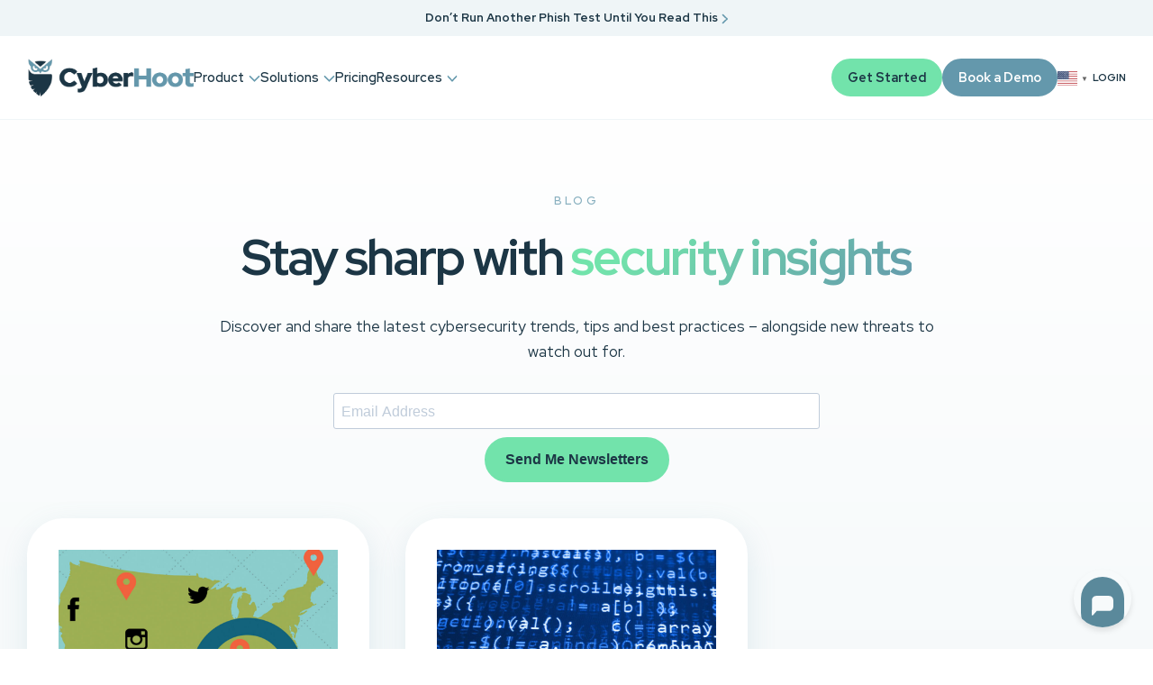

--- FILE ---
content_type: text/html; charset=UTF-8
request_url: https://cyberhoot.com/tag/metadata/
body_size: 12452
content:
<!DOCTYPE html>
<html lang="en-US">
<head>

    <meta charset="UTF-8">
    <meta name="viewport" content="width=device-width, initial-scale=1.0">
    
    <title>metadata Archives - CyberHoot</title>
    
    <meta name='robots' content='index, follow, max-image-preview:large, max-snippet:-1, max-video-preview:-1' />
	<style>img:is([sizes="auto" i], [sizes^="auto," i]) { contain-intrinsic-size: 3000px 1500px }</style>
	<script id="cookieyes" type="text/javascript" src="https://cdn-cookieyes.com/client_data/c96eb2236b2899e998539584/script.js"></script><meta name="uri-translation" content="on" /><link rel="alternate" hreflang="en" href="https://cyberhoot.com/tag/metadata/" />
<link rel="alternate" hreflang="ar" href="https://cyberhoot.com/ar/tag/metadata/" />
<link rel="alternate" hreflang="zh-CN" href="https://cyberhoot.com/zh-CN/tag/metadata/" />
<link rel="alternate" hreflang="cs" href="https://cyberhoot.com/cs/tag/metadata/" />
<link rel="alternate" hreflang="da" href="https://cyberhoot.com/da/tag/metadata/" />
<link rel="alternate" hreflang="nl" href="https://cyberhoot.com/nl/tag/metadata/" />
<link rel="alternate" hreflang="tl" href="https://cyberhoot.com/tl/tag/metadata/" />
<link rel="alternate" hreflang="fr" href="https://cyberhoot.com/fr/tag/metadata/" />
<link rel="alternate" hreflang="de" href="https://cyberhoot.com/de/tag/metadata/" />
<link rel="alternate" hreflang="el" href="https://cyberhoot.com/el/tag/metadata/" />
<link rel="alternate" hreflang="hi" href="https://cyberhoot.com/hi/tag/metadata/" />
<link rel="alternate" hreflang="it" href="https://cyberhoot.com/it/tag/metadata/" />
<link rel="alternate" hreflang="ko" href="https://cyberhoot.com/ko/tag/metadata/" />
<link rel="alternate" hreflang="ms" href="https://cyberhoot.com/ms/tag/metadata/" />
<link rel="alternate" hreflang="no" href="https://cyberhoot.com/no/tag/metadata/" />
<link rel="alternate" hreflang="pt" href="https://cyberhoot.com/pt/tag/metadata/" />
<link rel="alternate" hreflang="ru" href="https://cyberhoot.com/ru/tag/metadata/" />
<link rel="alternate" hreflang="sk" href="https://cyberhoot.com/sk/tag/metadata/" />
<link rel="alternate" hreflang="es" href="https://cyberhoot.com/es/tag/metadata/" />
<link rel="alternate" hreflang="tr" href="https://cyberhoot.com/tr/tag/metadata/" />

<!-- Google Tag Manager for WordPress by gtm4wp.com -->
<script data-cfasync="false" data-pagespeed-no-defer>
	var gtm4wp_datalayer_name = "dataLayer";
	var dataLayer = dataLayer || [];
</script>
<!-- End Google Tag Manager for WordPress by gtm4wp.com -->
	<!-- This site is optimized with the Yoast SEO plugin v25.2 - https://yoast.com/wordpress/plugins/seo/ -->
	<link rel="canonical" href="https://cyberhoot.com/tag/metadata/" />
	<meta property="og:locale" content="en_US" />
	<meta property="og:type" content="article" />
	<meta property="og:title" content="metadata Archives - CyberHoot" />
	<meta property="og:url" content="https://cyberhoot.com/tag/metadata/" />
	<meta property="og:site_name" content="CyberHoot" />
	<meta property="og:image" content="https://cyberhoot.com/wp-content/uploads/2025/06/cyberhoot.webp" />
	<meta property="og:image:width" content="1200" />
	<meta property="og:image:height" content="675" />
	<meta property="og:image:type" content="image/webp" />
	<meta name="twitter:card" content="summary_large_image" />
	<script type="application/ld+json" class="yoast-schema-graph">{"@context":"https://schema.org","@graph":[{"@type":"CollectionPage","@id":"https://cyberhoot.com/tag/metadata/","url":"https://cyberhoot.com/tag/metadata/","name":"metadata Archives - CyberHoot","isPartOf":{"@id":"https://cyberhoot.com/#website"},"primaryImageOfPage":{"@id":"https://cyberhoot.com/tag/metadata/#primaryimage"},"image":{"@id":"https://cyberhoot.com/tag/metadata/#primaryimage"},"thumbnailUrl":"https://cyberhoot.com/wp-content/uploads/2021/03/Local-Measure-social-media-trends-business-Aus.jpg","breadcrumb":{"@id":"https://cyberhoot.com/tag/metadata/#breadcrumb"},"inLanguage":"en-US"},{"@type":"ImageObject","inLanguage":"en-US","@id":"https://cyberhoot.com/tag/metadata/#primaryimage","url":"https://cyberhoot.com/wp-content/uploads/2021/03/Local-Measure-social-media-trends-business-Aus.jpg","contentUrl":"https://cyberhoot.com/wp-content/uploads/2021/03/Local-Measure-social-media-trends-business-Aus.jpg","width":1280,"height":700,"caption":"geotagging cybrary"},{"@type":"BreadcrumbList","@id":"https://cyberhoot.com/tag/metadata/#breadcrumb","itemListElement":[{"@type":"ListItem","position":1,"name":"Home","item":"https://cyberhoot.com/"},{"@type":"ListItem","position":2,"name":"metadata"}]},{"@type":"WebSite","@id":"https://cyberhoot.com/#website","url":"https://cyberhoot.com/","name":"CyberHoot","description":"Security Awareness Training That Actually Works","publisher":{"@id":"https://cyberhoot.com/#organization"},"potentialAction":[{"@type":"SearchAction","target":{"@type":"EntryPoint","urlTemplate":"https://cyberhoot.com/?s={search_term_string}"},"query-input":{"@type":"PropertyValueSpecification","valueRequired":true,"valueName":"search_term_string"}}],"inLanguage":"en-US"},{"@type":"Organization","@id":"https://cyberhoot.com/#organization","name":"CyberHoot","url":"https://cyberhoot.com/","logo":{"@type":"ImageObject","inLanguage":"en-US","@id":"https://cyberhoot.com/#/schema/logo/image/","url":"https://cyberhoot.com/wp-content/uploads/2025/06/cyberhoot-1.webp","contentUrl":"https://cyberhoot.com/wp-content/uploads/2025/06/cyberhoot-1.webp","width":696,"height":696,"caption":"CyberHoot"},"image":{"@id":"https://cyberhoot.com/#/schema/logo/image/"}}]}</script>
	<!-- / Yoast SEO plugin. -->


<link rel='dns-prefetch' href='//kit.fontawesome.com' />
<link rel='dns-prefetch' href='//code.jquery.com' />
<link rel="alternate" type="application/rss+xml" title="CyberHoot &raquo; metadata Tag Feed" href="https://cyberhoot.com/tag/metadata/feed/" />
<link rel='stylesheet' id='wp-block-library-css' href='https://cyberhoot.com/wp-includes/css/dist/block-library/style.min.css?ver=6.8.3' type='text/css' media='all' />
<style id='classic-theme-styles-inline-css' type='text/css'>
/*! This file is auto-generated */
.wp-block-button__link{color:#fff;background-color:#32373c;border-radius:9999px;box-shadow:none;text-decoration:none;padding:calc(.667em + 2px) calc(1.333em + 2px);font-size:1.125em}.wp-block-file__button{background:#32373c;color:#fff;text-decoration:none}
</style>
<style id='global-styles-inline-css' type='text/css'>
:root{--wp--preset--aspect-ratio--square: 1;--wp--preset--aspect-ratio--4-3: 4/3;--wp--preset--aspect-ratio--3-4: 3/4;--wp--preset--aspect-ratio--3-2: 3/2;--wp--preset--aspect-ratio--2-3: 2/3;--wp--preset--aspect-ratio--16-9: 16/9;--wp--preset--aspect-ratio--9-16: 9/16;--wp--preset--color--black: #000000;--wp--preset--color--cyan-bluish-gray: #abb8c3;--wp--preset--color--white: #ffffff;--wp--preset--color--pale-pink: #f78da7;--wp--preset--color--vivid-red: #cf2e2e;--wp--preset--color--luminous-vivid-orange: #ff6900;--wp--preset--color--luminous-vivid-amber: #fcb900;--wp--preset--color--light-green-cyan: #7bdcb5;--wp--preset--color--vivid-green-cyan: #00d084;--wp--preset--color--pale-cyan-blue: #8ed1fc;--wp--preset--color--vivid-cyan-blue: #0693e3;--wp--preset--color--vivid-purple: #9b51e0;--wp--preset--gradient--vivid-cyan-blue-to-vivid-purple: linear-gradient(135deg,rgba(6,147,227,1) 0%,rgb(155,81,224) 100%);--wp--preset--gradient--light-green-cyan-to-vivid-green-cyan: linear-gradient(135deg,rgb(122,220,180) 0%,rgb(0,208,130) 100%);--wp--preset--gradient--luminous-vivid-amber-to-luminous-vivid-orange: linear-gradient(135deg,rgba(252,185,0,1) 0%,rgba(255,105,0,1) 100%);--wp--preset--gradient--luminous-vivid-orange-to-vivid-red: linear-gradient(135deg,rgba(255,105,0,1) 0%,rgb(207,46,46) 100%);--wp--preset--gradient--very-light-gray-to-cyan-bluish-gray: linear-gradient(135deg,rgb(238,238,238) 0%,rgb(169,184,195) 100%);--wp--preset--gradient--cool-to-warm-spectrum: linear-gradient(135deg,rgb(74,234,220) 0%,rgb(151,120,209) 20%,rgb(207,42,186) 40%,rgb(238,44,130) 60%,rgb(251,105,98) 80%,rgb(254,248,76) 100%);--wp--preset--gradient--blush-light-purple: linear-gradient(135deg,rgb(255,206,236) 0%,rgb(152,150,240) 100%);--wp--preset--gradient--blush-bordeaux: linear-gradient(135deg,rgb(254,205,165) 0%,rgb(254,45,45) 50%,rgb(107,0,62) 100%);--wp--preset--gradient--luminous-dusk: linear-gradient(135deg,rgb(255,203,112) 0%,rgb(199,81,192) 50%,rgb(65,88,208) 100%);--wp--preset--gradient--pale-ocean: linear-gradient(135deg,rgb(255,245,203) 0%,rgb(182,227,212) 50%,rgb(51,167,181) 100%);--wp--preset--gradient--electric-grass: linear-gradient(135deg,rgb(202,248,128) 0%,rgb(113,206,126) 100%);--wp--preset--gradient--midnight: linear-gradient(135deg,rgb(2,3,129) 0%,rgb(40,116,252) 100%);--wp--preset--font-size--small: 13px;--wp--preset--font-size--medium: 20px;--wp--preset--font-size--large: 36px;--wp--preset--font-size--x-large: 42px;--wp--preset--spacing--20: 0.44rem;--wp--preset--spacing--30: 0.67rem;--wp--preset--spacing--40: 1rem;--wp--preset--spacing--50: 1.5rem;--wp--preset--spacing--60: 2.25rem;--wp--preset--spacing--70: 3.38rem;--wp--preset--spacing--80: 5.06rem;--wp--preset--shadow--natural: 6px 6px 9px rgba(0, 0, 0, 0.2);--wp--preset--shadow--deep: 12px 12px 50px rgba(0, 0, 0, 0.4);--wp--preset--shadow--sharp: 6px 6px 0px rgba(0, 0, 0, 0.2);--wp--preset--shadow--outlined: 6px 6px 0px -3px rgba(255, 255, 255, 1), 6px 6px rgba(0, 0, 0, 1);--wp--preset--shadow--crisp: 6px 6px 0px rgba(0, 0, 0, 1);}:where(.is-layout-flex){gap: 0.5em;}:where(.is-layout-grid){gap: 0.5em;}body .is-layout-flex{display: flex;}.is-layout-flex{flex-wrap: wrap;align-items: center;}.is-layout-flex > :is(*, div){margin: 0;}body .is-layout-grid{display: grid;}.is-layout-grid > :is(*, div){margin: 0;}:where(.wp-block-columns.is-layout-flex){gap: 2em;}:where(.wp-block-columns.is-layout-grid){gap: 2em;}:where(.wp-block-post-template.is-layout-flex){gap: 1.25em;}:where(.wp-block-post-template.is-layout-grid){gap: 1.25em;}.has-black-color{color: var(--wp--preset--color--black) !important;}.has-cyan-bluish-gray-color{color: var(--wp--preset--color--cyan-bluish-gray) !important;}.has-white-color{color: var(--wp--preset--color--white) !important;}.has-pale-pink-color{color: var(--wp--preset--color--pale-pink) !important;}.has-vivid-red-color{color: var(--wp--preset--color--vivid-red) !important;}.has-luminous-vivid-orange-color{color: var(--wp--preset--color--luminous-vivid-orange) !important;}.has-luminous-vivid-amber-color{color: var(--wp--preset--color--luminous-vivid-amber) !important;}.has-light-green-cyan-color{color: var(--wp--preset--color--light-green-cyan) !important;}.has-vivid-green-cyan-color{color: var(--wp--preset--color--vivid-green-cyan) !important;}.has-pale-cyan-blue-color{color: var(--wp--preset--color--pale-cyan-blue) !important;}.has-vivid-cyan-blue-color{color: var(--wp--preset--color--vivid-cyan-blue) !important;}.has-vivid-purple-color{color: var(--wp--preset--color--vivid-purple) !important;}.has-black-background-color{background-color: var(--wp--preset--color--black) !important;}.has-cyan-bluish-gray-background-color{background-color: var(--wp--preset--color--cyan-bluish-gray) !important;}.has-white-background-color{background-color: var(--wp--preset--color--white) !important;}.has-pale-pink-background-color{background-color: var(--wp--preset--color--pale-pink) !important;}.has-vivid-red-background-color{background-color: var(--wp--preset--color--vivid-red) !important;}.has-luminous-vivid-orange-background-color{background-color: var(--wp--preset--color--luminous-vivid-orange) !important;}.has-luminous-vivid-amber-background-color{background-color: var(--wp--preset--color--luminous-vivid-amber) !important;}.has-light-green-cyan-background-color{background-color: var(--wp--preset--color--light-green-cyan) !important;}.has-vivid-green-cyan-background-color{background-color: var(--wp--preset--color--vivid-green-cyan) !important;}.has-pale-cyan-blue-background-color{background-color: var(--wp--preset--color--pale-cyan-blue) !important;}.has-vivid-cyan-blue-background-color{background-color: var(--wp--preset--color--vivid-cyan-blue) !important;}.has-vivid-purple-background-color{background-color: var(--wp--preset--color--vivid-purple) !important;}.has-black-border-color{border-color: var(--wp--preset--color--black) !important;}.has-cyan-bluish-gray-border-color{border-color: var(--wp--preset--color--cyan-bluish-gray) !important;}.has-white-border-color{border-color: var(--wp--preset--color--white) !important;}.has-pale-pink-border-color{border-color: var(--wp--preset--color--pale-pink) !important;}.has-vivid-red-border-color{border-color: var(--wp--preset--color--vivid-red) !important;}.has-luminous-vivid-orange-border-color{border-color: var(--wp--preset--color--luminous-vivid-orange) !important;}.has-luminous-vivid-amber-border-color{border-color: var(--wp--preset--color--luminous-vivid-amber) !important;}.has-light-green-cyan-border-color{border-color: var(--wp--preset--color--light-green-cyan) !important;}.has-vivid-green-cyan-border-color{border-color: var(--wp--preset--color--vivid-green-cyan) !important;}.has-pale-cyan-blue-border-color{border-color: var(--wp--preset--color--pale-cyan-blue) !important;}.has-vivid-cyan-blue-border-color{border-color: var(--wp--preset--color--vivid-cyan-blue) !important;}.has-vivid-purple-border-color{border-color: var(--wp--preset--color--vivid-purple) !important;}.has-vivid-cyan-blue-to-vivid-purple-gradient-background{background: var(--wp--preset--gradient--vivid-cyan-blue-to-vivid-purple) !important;}.has-light-green-cyan-to-vivid-green-cyan-gradient-background{background: var(--wp--preset--gradient--light-green-cyan-to-vivid-green-cyan) !important;}.has-luminous-vivid-amber-to-luminous-vivid-orange-gradient-background{background: var(--wp--preset--gradient--luminous-vivid-amber-to-luminous-vivid-orange) !important;}.has-luminous-vivid-orange-to-vivid-red-gradient-background{background: var(--wp--preset--gradient--luminous-vivid-orange-to-vivid-red) !important;}.has-very-light-gray-to-cyan-bluish-gray-gradient-background{background: var(--wp--preset--gradient--very-light-gray-to-cyan-bluish-gray) !important;}.has-cool-to-warm-spectrum-gradient-background{background: var(--wp--preset--gradient--cool-to-warm-spectrum) !important;}.has-blush-light-purple-gradient-background{background: var(--wp--preset--gradient--blush-light-purple) !important;}.has-blush-bordeaux-gradient-background{background: var(--wp--preset--gradient--blush-bordeaux) !important;}.has-luminous-dusk-gradient-background{background: var(--wp--preset--gradient--luminous-dusk) !important;}.has-pale-ocean-gradient-background{background: var(--wp--preset--gradient--pale-ocean) !important;}.has-electric-grass-gradient-background{background: var(--wp--preset--gradient--electric-grass) !important;}.has-midnight-gradient-background{background: var(--wp--preset--gradient--midnight) !important;}.has-small-font-size{font-size: var(--wp--preset--font-size--small) !important;}.has-medium-font-size{font-size: var(--wp--preset--font-size--medium) !important;}.has-large-font-size{font-size: var(--wp--preset--font-size--large) !important;}.has-x-large-font-size{font-size: var(--wp--preset--font-size--x-large) !important;}
:where(.wp-block-post-template.is-layout-flex){gap: 1.25em;}:where(.wp-block-post-template.is-layout-grid){gap: 1.25em;}
:where(.wp-block-columns.is-layout-flex){gap: 2em;}:where(.wp-block-columns.is-layout-grid){gap: 2em;}
:root :where(.wp-block-pullquote){font-size: 1.5em;line-height: 1.6;}
</style>
<link rel='stylesheet' id='pure-grids-css' href='https://cyberhoot.com/wp-content/themes/theme360/assets/css/grids-min.css?ver=6.8.3' type='text/css' media='all' />
<link rel='stylesheet' id='pure-grids-responsive-css' href='https://cyberhoot.com/wp-content/themes/theme360/assets/css/grids-responsive-min.css?ver=6.8.3' type='text/css' media='all' />
<link rel='stylesheet' id='theme-style-css' href='https://cyberhoot.com/wp-content/themes/theme360/assets/css/theme.css?ver=1748874863' type='text/css' media='all' />
<link rel='stylesheet' id='case-studies-style-css' href='https://cyberhoot.com/wp-content/plugins/theme360-case-studies/assets/css/case-studies.css?ver=6.8.3' type='text/css' media='all' />
<link rel='stylesheet' id='infographics-style-css' href='https://cyberhoot.com/wp-content/plugins/theme360-infographics/assets/css/infographics.css?ver=6.8.3' type='text/css' media='all' />
<link rel='stylesheet' id='slick-slider-css' href='https://cyberhoot.com/wp-content/themes/cyberhoot-theme/assets/css/slick.min.css?ver=6.8.3' type='text/css' media='all' />
<link rel='stylesheet' id='jquery-ui-css-css' href='https://code.jquery.com/ui/1.13.2/themes/base/jquery-ui.css?ver=6.8.3' type='text/css' media='all' />
<link rel='stylesheet' id='child-theme-css' href='https://cyberhoot.com/wp-content/themes/cyberhoot-theme/style.css?ver=1761229513' type='text/css' media='all' />
<script type="text/javascript" src="https://cyberhoot.com/wp-includes/js/jquery/jquery.min.js?ver=3.7.1" id="jquery-core-js"></script>
<script type="text/javascript" src="https://cyberhoot.com/wp-includes/js/jquery/jquery-migrate.min.js?ver=3.4.1" id="jquery-migrate-js"></script>
<link rel="https://api.w.org/" href="https://cyberhoot.com/wp-json/" /><link rel="alternate" title="JSON" type="application/json" href="https://cyberhoot.com/wp-json/wp/v2/tags/547" /><link rel="EditURI" type="application/rsd+xml" title="RSD" href="https://cyberhoot.com/xmlrpc.php?rsd" />

<!-- Google Tag Manager for WordPress by gtm4wp.com -->
<!-- GTM Container placement set to manual -->
<script data-cfasync="false" data-pagespeed-no-defer type="text/javascript">
	var dataLayer_content = {"pagePostType":"post","pagePostType2":"tag-post"};
	dataLayer.push( dataLayer_content );
</script>
<script data-cfasync="false" data-pagespeed-no-defer type="text/javascript">
(function(w,d,s,l,i){w[l]=w[l]||[];w[l].push({'gtm.start':
new Date().getTime(),event:'gtm.js'});var f=d.getElementsByTagName(s)[0],
j=d.createElement(s),dl=l!='dataLayer'?'&l='+l:'';j.async=true;j.src=
'//www.googletagmanager.com/gtm.js?id='+i+dl;f.parentNode.insertBefore(j,f);
})(window,document,'script','dataLayer','GTM-KH376P2');
</script>
<!-- End Google Tag Manager for WordPress by gtm4wp.com -->    <script src="https://cdn.botpress.cloud/webchat/v3.0/inject.js" defer></script>
    <script src="https://files.bpcontent.cloud/2025/06/13/19/20250613190741-Q1NNSHRX.js" defer></script>
    
		<link rel="icon" type="image/png" href="https://cyberhoot.com/wp-content/themes/cyberhoot-theme/favicon/favicon-96x96.png" sizes="96x96" />
		<link rel="icon" type="image/svg+xml" href="https://cyberhoot.com/wp-content/themes/cyberhoot-theme/favicon/favicon.svg" />
		<link rel="shortcut icon" href="https://cyberhoot.com/wp-content/themes/cyberhoot-theme/favicon/favicon.ico" />
		<link rel="apple-touch-icon" sizes="180x180" href="https://cyberhoot.com/wp-content/themes/cyberhoot-theme/favicon/apple-touch-icon.png" />
		<meta name="apple-mobile-web-app-title" content="CyberHoot" />
		<link rel="manifest" href="https://cyberhoot.com/wp-content/themes/cyberhoot-theme/favicon/site.webmanifest" />
    </head>

<body class="archive tag tag-metadata tag-547 wp-theme-theme360 wp-child-theme-cyberhoot-theme top-bar-true">

<!-- GTM Container placement set to manual -->
<!-- Google Tag Manager (noscript) -->
				<noscript><iframe src="https://www.googletagmanager.com/ns.html?id=GTM-KH376P2" height="0" width="0" style="display:none;visibility:hidden" aria-hidden="true"></iframe></noscript>
<!-- End Google Tag Manager (noscript) -->			
		<section role="banner" class="top-bar text-center">
			<div class="pure-g">
				<div class="pure-u-1">
					<div class="top-bar-container">
						<div class="message">
							<a href="https://cyberhoot.com/white-paper-hootphish/" title="Don’t Run Another Phish Test Until You Read This" >Don’t Run Another Phish Test Until You Read This <i class="fa-solid fa-chevron-right"></i></a>
						</div>
					</div>
				</div>
			</div>
		</section>
		<header class="clrwhite-bg">
	    <div class="pure-g">
			<div class="header-container x-large-container header-nav-left">
				<div class="logo">
					<a href="https://cyberhoot.com" title="CyberHoot"><img src="https://cyberhoot.com/wp-content/themes/cyberhoot-theme/images/logo.png" alt="CyberHoot" width="300px" height="100%" /></a>
				</div>
				
				<div class="nav hide-md">
					<ul class="primary-menu"><li id="menu-item-32015" class="icons menu-item menu-item-type-custom menu-item-object-custom menu-item-has-children menu-item-32015"><a href="#">Product</a>
<ul class="sub-menu">
	<li id="menu-item-32014" class="menu-item menu-item-type-post_type menu-item-object-page menu-item-32014"><a href="https://cyberhoot.com/products/"><i class="fa-regular fa-sharp fa-shapes"></i> Overview</a></li>
	<li id="menu-item-758" class="menu-item menu-item-type-post_type menu-item-object-page menu-item-758"><a href="https://cyberhoot.com/products/power-ups/"><i class="fa-regular fa-sharp fa-rocket"></i> Power-ups</a></li>
	<li id="menu-item-757" class="menu-item menu-item-type-post_type menu-item-object-page menu-item-757"><a href="https://cyberhoot.com/products/hootphish/"><i class="fa-regular fa-sharp fa-shield-check"></i> HootPhish</a></li>
</ul>
</li>
<li id="menu-item-759" class="icons menu-item menu-item-type-custom menu-item-object-custom menu-item-has-children menu-item-759"><a href="#">Solutions</a>
<ul class="sub-menu">
	<li id="menu-item-764" class="menu-item menu-item-type-post_type menu-item-object-page menu-item-764"><a href="https://cyberhoot.com/solutions/for-msps/"><i class="fa-regular fa-sharp fa-handshake"></i> For MSPs</a></li>
	<li id="menu-item-860" class="menu-item menu-item-type-post_type menu-item-object-page menu-item-860"><a href="https://cyberhoot.com/solutions/for-business/"><i class="fa-regular fa-sharp fa-building"></i> For Business</a></li>
	<li id="menu-item-861" class="menu-item menu-item-type-post_type menu-item-object-page menu-item-861"><a href="https://cyberhoot.com/solutions/for-education/"><i class="fa-regular fa-sharp fa-graduation-cap"></i>For Education</a></li>
	<li id="menu-item-862" class="menu-item menu-item-type-post_type menu-item-object-page menu-item-862"><a href="https://cyberhoot.com/solutions/for-enterprise/"><i class="fa-regular fa-sharp fa-buildings"></i> For Enterprise</a></li>
	<li id="menu-item-863" class="menu-item menu-item-type-post_type menu-item-object-page menu-item-863"><a href="https://cyberhoot.com/solutions/for-partners/"><i class="fa-regular fa-sharp fa-users"></i> For Partners</a></li>
	<li id="menu-item-870" class="menu-item menu-item-type-post_type menu-item-object-page menu-item-870"><a href="https://cyberhoot.com/solutions/for-individuals/"><i class="fa-regular fa-sharp fa-user"></i> For Individuals</a></li>
</ul>
</li>
<li id="menu-item-766" class="menu-item menu-item-type-post_type menu-item-object-page menu-item-766"><a href="https://cyberhoot.com/pricing/">Pricing</a></li>
<li id="menu-item-767" class="mega two-col icons menu-item menu-item-type-custom menu-item-object-custom menu-item-has-children menu-item-767"><a href="#">Resources</a>
<ul class="sub-menu">
	<li id="menu-item-768" class="menu-item menu-item-type-custom menu-item-object-custom menu-item-has-children menu-item-768"><a href="#">Learn</a>
	<ul class="sub-menu">
		<li id="menu-item-771" class="menu-item menu-item-type-post_type menu-item-object-page current_page_parent menu-item-771"><a href="https://cyberhoot.com/blog/"><i class="fa-regular fa-sharp fa-line-columns"></i> Blog</a></li>
		<li id="menu-item-776" class="menu-item menu-item-type-custom menu-item-object-custom menu-item-776"><a href="https://cyberhoot.com/infographics/"><i class="fa-regular fa-sharp fa-files"></i> Infographics</a></li>
		<li id="menu-item-775" class="menu-item menu-item-type-post_type menu-item-object-page menu-item-775"><a href="https://cyberhoot.com/cybrary/"><i class="fa-regular fa-sharp fa-arrow-down-a-z"></i> Cybrary</a></li>
		<li id="menu-item-781" class="menu-item menu-item-type-custom menu-item-object-custom menu-item-781"><a href="https://cyberhoot.com/case-studies/"><i class="fa-regular fa-sharp fa-eye"></i> Case Studies</a></li>
		<li id="menu-item-32230" class="menu-item menu-item-type-custom menu-item-object-custom menu-item-32230"><a href="https://cyberhoot.com/testimonials/"><i class="fa-regular fa-sharp fa-star"></i> Testimonials</a></li>
		<li id="menu-item-32519" class="menu-item menu-item-type-post_type menu-item-object-page menu-item-32519"><a href="https://cyberhoot.com/white-paper-hootphish/"><i class="fa-solid fa-book"></i> HootPhish White Paper</a></li>
		<li id="menu-item-32899" class="menu-item menu-item-type-post_type menu-item-object-page menu-item-32899"><a href="https://cyberhoot.com/cyberhoot-vs-traditional/"><i class="fa-solid fa-circle-check"></i> CyberHoot vs Traditional</a></li>
	</ul>
</li>
	<li id="menu-item-777" class="menu-item menu-item-type-custom menu-item-object-custom menu-item-has-children menu-item-777"><a href="#">Support</a>
	<ul class="sub-menu">
		<li id="menu-item-32608" class="menu-item menu-item-type-post_type menu-item-object-page menu-item-32608"><a href="https://cyberhoot.com/about/"><i class="fa-solid fa-star"></i> About</a></li>
		<li id="menu-item-32927" class="menu-item menu-item-type-custom menu-item-object-custom menu-item-32927"><a href="https://cyberhoot.com/api/"><i class="fa-regular fa-sharp fa-code"></i> API</a></li>
		<li id="menu-item-32069" class="menu-item menu-item-type-taxonomy menu-item-object-category menu-item-32069"><a href="https://cyberhoot.com/category/howto/"><i class="fa-regular fa-sharp fa-circle-question"></i> HowTo</a></li>
		<li id="menu-item-779" class="menu-item menu-item-type-post_type menu-item-object-page menu-item-779"><a href="https://cyberhoot.com/contact-us/"><i class="fa-regular fa-sharp fa-envelope"></i> Contact</a></li>
	</ul>
</li>
</ul>
</li>
</ul>				</div>
				
				<div class="ctas">
											<a class="mob-menu-item nav"><i class="fa-solid fa-bars"></i></a>
										
											<a href="https://nest.cyberhoot.com/autopilot-signup/" title="Get Started" class="cta sm primary hide-sm" >Get Started</a>
										
										
						<a href="https://cyberhoot.com/book-a-demo/" title="Book a Demo" class="cta sm secondary hide-sm" >Book a Demo</a>
										
					<div class="gtranslate_wrapper" id="gt-wrapper-22050993"></div>					
											<a href="https://cyberhoot.com/login/" title="Login" class="login hide-sm" ><i class="fa-regular fa-user"></i> Login</a>
									</div>
			</div>
	    </div>
	</header>
	
	<!-- Nav Mobile Start -->
	<nav class="nav-mobile">
		<div class="nav-container">
			<a class="mob-menu-item nav"><i class="fa-solid fa-times"></i></a>
			<ul id="primary-navigation-mobile">				
				<li class="icons menu-item menu-item-type-custom menu-item-object-custom menu-item-has-children menu-item-32015"><a href="#">Product</a>
<ul class="sub-menu">
	<li class="menu-item menu-item-type-post_type menu-item-object-page menu-item-32014"><a href="https://cyberhoot.com/products/"><i class="fa-regular fa-sharp fa-shapes"></i> Overview</a></li>
	<li class="menu-item menu-item-type-post_type menu-item-object-page menu-item-758"><a href="https://cyberhoot.com/products/power-ups/"><i class="fa-regular fa-sharp fa-rocket"></i> Power-ups</a></li>
	<li class="menu-item menu-item-type-post_type menu-item-object-page menu-item-757"><a href="https://cyberhoot.com/products/hootphish/"><i class="fa-regular fa-sharp fa-shield-check"></i> HootPhish</a></li>
</ul>
</li>
<li class="icons menu-item menu-item-type-custom menu-item-object-custom menu-item-has-children menu-item-759"><a href="#">Solutions</a>
<ul class="sub-menu">
	<li class="menu-item menu-item-type-post_type menu-item-object-page menu-item-764"><a href="https://cyberhoot.com/solutions/for-msps/"><i class="fa-regular fa-sharp fa-handshake"></i> For MSPs</a></li>
	<li class="menu-item menu-item-type-post_type menu-item-object-page menu-item-860"><a href="https://cyberhoot.com/solutions/for-business/"><i class="fa-regular fa-sharp fa-building"></i> For Business</a></li>
	<li class="menu-item menu-item-type-post_type menu-item-object-page menu-item-861"><a href="https://cyberhoot.com/solutions/for-education/"><i class="fa-regular fa-sharp fa-graduation-cap"></i>For Education</a></li>
	<li class="menu-item menu-item-type-post_type menu-item-object-page menu-item-862"><a href="https://cyberhoot.com/solutions/for-enterprise/"><i class="fa-regular fa-sharp fa-buildings"></i> For Enterprise</a></li>
	<li class="menu-item menu-item-type-post_type menu-item-object-page menu-item-863"><a href="https://cyberhoot.com/solutions/for-partners/"><i class="fa-regular fa-sharp fa-users"></i> For Partners</a></li>
	<li class="menu-item menu-item-type-post_type menu-item-object-page menu-item-870"><a href="https://cyberhoot.com/solutions/for-individuals/"><i class="fa-regular fa-sharp fa-user"></i> For Individuals</a></li>
</ul>
</li>
<li class="menu-item menu-item-type-post_type menu-item-object-page menu-item-766"><a href="https://cyberhoot.com/pricing/">Pricing</a></li>
<li class="mega two-col icons menu-item menu-item-type-custom menu-item-object-custom menu-item-has-children menu-item-767"><a href="#">Resources</a>
<ul class="sub-menu">
	<li class="menu-item menu-item-type-custom menu-item-object-custom menu-item-has-children menu-item-768"><a href="#">Learn</a>
	<ul class="sub-menu">
		<li class="menu-item menu-item-type-post_type menu-item-object-page current_page_parent menu-item-771"><a href="https://cyberhoot.com/blog/"><i class="fa-regular fa-sharp fa-line-columns"></i> Blog</a></li>
		<li class="menu-item menu-item-type-custom menu-item-object-custom menu-item-776"><a href="https://cyberhoot.com/infographics/"><i class="fa-regular fa-sharp fa-files"></i> Infographics</a></li>
		<li class="menu-item menu-item-type-post_type menu-item-object-page menu-item-775"><a href="https://cyberhoot.com/cybrary/"><i class="fa-regular fa-sharp fa-arrow-down-a-z"></i> Cybrary</a></li>
		<li class="menu-item menu-item-type-custom menu-item-object-custom menu-item-781"><a href="https://cyberhoot.com/case-studies/"><i class="fa-regular fa-sharp fa-eye"></i> Case Studies</a></li>
		<li class="menu-item menu-item-type-custom menu-item-object-custom menu-item-32230"><a href="https://cyberhoot.com/testimonials/"><i class="fa-regular fa-sharp fa-star"></i> Testimonials</a></li>
		<li class="menu-item menu-item-type-post_type menu-item-object-page menu-item-32519"><a href="https://cyberhoot.com/white-paper-hootphish/"><i class="fa-solid fa-book"></i> HootPhish White Paper</a></li>
		<li class="menu-item menu-item-type-post_type menu-item-object-page menu-item-32899"><a href="https://cyberhoot.com/cyberhoot-vs-traditional/"><i class="fa-solid fa-circle-check"></i> CyberHoot vs Traditional</a></li>
	</ul>
</li>
	<li class="menu-item menu-item-type-custom menu-item-object-custom menu-item-has-children menu-item-777"><a href="#">Support</a>
	<ul class="sub-menu">
		<li class="menu-item menu-item-type-post_type menu-item-object-page menu-item-32608"><a href="https://cyberhoot.com/about/"><i class="fa-solid fa-star"></i> About</a></li>
		<li class="menu-item menu-item-type-custom menu-item-object-custom menu-item-32927"><a href="https://cyberhoot.com/api/"><i class="fa-regular fa-sharp fa-code"></i> API</a></li>
		<li class="menu-item menu-item-type-taxonomy menu-item-object-category menu-item-32069"><a href="https://cyberhoot.com/category/howto/"><i class="fa-regular fa-sharp fa-circle-question"></i> HowTo</a></li>
		<li class="menu-item menu-item-type-post_type menu-item-object-page menu-item-779"><a href="https://cyberhoot.com/contact-us/"><i class="fa-regular fa-sharp fa-envelope"></i> Contact</a></li>
	</ul>
</li>
</ul>
</li>
				
									<li class="cta primary"><a href="https://nest.cyberhoot.com/autopilot-signup/" >Get Started</a></li>
								
								
					<li class="cta secondary"><a href="https://cyberhoot.com/book-a-demo/" >Book a Demo</a></li>
								
									<li class="login"><a href="https://cyberhoot.com/login/" ><i class="far fa-user"></i> Login</a></li>
							</ul>
		</div>
	</nav>
	<!-- Nav Mobile End -->
	<!-- Archive -->
	<section class="archive content-padding clr4-bg">
		<div class="pure-g small-container content-titles archive-titles text-center">
			<div class="pure-u-1">
													<span class="pre-title">Blog</span>
					<h1 class="no-top">Stay sharp with <span class="highlight">security insights</span></h1>
											<p>Discover and share the latest cybersecurity trends, tips and best practices &#8211; alongside new threats to watch out for.</p>
													
											<br />
						<!-- Begin Brevo Form -->
<!-- START - We recommend to place the below code in head tag of your website html  -->
<style>
  @font-face {
    font-display: block;
    font-family: Roboto;
    src: url(https://assets.brevo.com/font/Roboto/Latin/normal/normal/7529907e9eaf8ebb5220c5f9850e3811.woff2) format("woff2"), url(https://assets.brevo.com/font/Roboto/Latin/normal/normal/25c678feafdc175a70922a116c9be3e7.woff) format("woff")
  }

  @font-face {
    font-display: fallback;
    font-family: Roboto;
    font-weight: 600;
    src: url(https://assets.brevo.com/font/Roboto/Latin/medium/normal/6e9caeeafb1f3491be3e32744bc30440.woff2) format("woff2"), url(https://assets.brevo.com/font/Roboto/Latin/medium/normal/71501f0d8d5aa95960f6475d5487d4c2.woff) format("woff")
  }

  @font-face {
    font-display: fallback;
    font-family: Roboto;
    font-weight: 700;
    src: url(https://assets.brevo.com/font/Roboto/Latin/bold/normal/3ef7cf158f310cf752d5ad08cd0e7e60.woff2) format("woff2"), url(https://assets.brevo.com/font/Roboto/Latin/bold/normal/ece3a1d82f18b60bcce0211725c476aa.woff) format("woff")
  }

  #sib-container input:-ms-input-placeholder {
    text-align: left;
    font-family: Helvetica, sans-serif;
    color: #c0ccda;
  }

  #sib-container input::placeholder {
    text-align: left;
    font-family: Helvetica, sans-serif;
    color: #c0ccda;
  }

  #sib-container textarea::placeholder {
    text-align: left;
    font-family: Helvetica, sans-serif;
    color: #c0ccda;
  }
</style>
<link rel="stylesheet" href="https://sibforms.com/forms/end-form/build/sib-styles.css">
<!--  END - We recommend to place the above code in head tag of your website html -->

<!-- START - We recommend to place the below code where you want the form in your website html  -->
<div class="sib-form" style="text-align: center;
         background-color: transparent;                                 ">
  <div id="sib-form-container" class="sib-form-container">
    <div id="error-message" class="sib-form-message-panel" style="font-size:16px; text-align:left; font-family:Helvetica, sans-serif; color:#661d1d; background-color:#ffeded; border-radius:3px; border-color:#ff4949;max-width:540px;">
      <div class="sib-form-message-panel__text sib-form-message-panel__text--center">
        <svg viewBox="0 0 512 512" class="sib-icon sib-notification__icon">
          <path d="M256 40c118.621 0 216 96.075 216 216 0 119.291-96.61 216-216 216-119.244 0-216-96.562-216-216 0-119.203 96.602-216 216-216m0-32C119.043 8 8 119.083 8 256c0 136.997 111.043 248 248 248s248-111.003 248-248C504 119.083 392.957 8 256 8zm-11.49 120h22.979c6.823 0 12.274 5.682 11.99 12.5l-7 168c-.268 6.428-5.556 11.5-11.99 11.5h-8.979c-6.433 0-11.722-5.073-11.99-11.5l-7-168c-.283-6.818 5.167-12.5 11.99-12.5zM256 340c-15.464 0-28 12.536-28 28s12.536 28 28 28 28-12.536 28-28-12.536-28-28-28z" />
        </svg>
        <span class="sib-form-message-panel__inner-text">
                          Your subscription could not be saved. Please try again.
                      </span>
      </div>
    </div>
    <div></div>
    <div id="success-message" class="sib-form-message-panel" style="font-size:16px; text-align:left; font-family:Helvetica, sans-serif; color:#085229; background-color:#e7faf0; border-radius:3px; border-color:#13ce66;max-width:540px;">
      <div class="sib-form-message-panel__text sib-form-message-panel__text--center">
        <svg viewBox="0 0 512 512" class="sib-icon sib-notification__icon">
          <path d="M256 8C119.033 8 8 119.033 8 256s111.033 248 248 248 248-111.033 248-248S392.967 8 256 8zm0 464c-118.664 0-216-96.055-216-216 0-118.663 96.055-216 216-216 118.664 0 216 96.055 216 216 0 118.663-96.055 216-216 216zm141.63-274.961L217.15 376.071c-4.705 4.667-12.303 4.637-16.97-.068l-85.878-86.572c-4.667-4.705-4.637-12.303.068-16.97l8.52-8.451c4.705-4.667 12.303-4.637 16.97.068l68.976 69.533 163.441-162.13c4.705-4.667 12.303-4.637 16.97.068l8.451 8.52c4.668 4.705 4.637 12.303-.068 16.97z" />
        </svg>
        <span class="sib-form-message-panel__inner-text">
                          Subscription Successful! You are now subscribed to our newsletter!
                      </span>
      </div>
    </div>
    <div></div>
    <div id="sib-container" class="sib-container--large sib-container--vertical" style="text-align:center; background-color:rgba(255,255,255,1); max-width:540px; border-radius:3px; border-width:0px; border-color:#C0CCD9; border-style:solid; direction:ltr">
      <form id="sib-form" method="POST" action="https://43607262.sibforms.com/serve/[base64]" data-type="subscription">
        <div style="padding: 8px 0;">
          <div class="sib-input sib-form-block">
            <div class="form__entry entry_block">
              <div class="form__label-row ">

                <div class="entry__field">
                  <input class="input " type="text" id="EMAIL" name="EMAIL" autocomplete="off" placeholder="Email Address" data-required="true" required />
                </div>
              </div>

              <label class="entry__error entry__error--primary" style="font-size:16px; text-align:left; font-family:Helvetica, sans-serif; color:#661d1d; background-color:#ffeded; border-radius:3px; border-color:#ff4949;">
              </label>
            </div>
          </div>
        </div>
        <div style="padding: 8px 0;">
          <div class="sib-form-block" style="text-align: left">
            <button class="sib-form-block__button sib-form-block__button-with-loader" style="font-size:16px; text-align:left; font-weight:700; font-family:Helvetica, sans-serif; color:#FFFFFF; background-color:#1c3644; border-radius:3px; border-width:0px;" form="sib-form" type="submit">
              <svg class="icon clickable__icon progress-indicator__icon sib-hide-loader-icon" viewBox="0 0 512 512">
                <path d="M460.116 373.846l-20.823-12.022c-5.541-3.199-7.54-10.159-4.663-15.874 30.137-59.886 28.343-131.652-5.386-189.946-33.641-58.394-94.896-95.833-161.827-99.676C261.028 55.961 256 50.751 256 44.352V20.309c0-6.904 5.808-12.337 12.703-11.982 83.556 4.306 160.163 50.864 202.11 123.677 42.063 72.696 44.079 162.316 6.031 236.832-3.14 6.148-10.75 8.461-16.728 5.01z" />
              </svg>
              Send Me Newsletters
            </button>
          </div>
        </div>

        <input type="text" name="email_address_check" value="" class="input--hidden">
        <input type="hidden" name="locale" value="en">
      </form>
    </div>
  </div>
</div>
<!-- END - We recommend to place the above code where you want the form in your website html  -->

<!-- START - We recommend to place the below code in footer or bottom of your website html  -->
<script>
  window.REQUIRED_CODE_ERROR_MESSAGE = 'Please choose a country code';
  window.LOCALE = 'en';
  window.EMAIL_INVALID_MESSAGE = window.SMS_INVALID_MESSAGE = "Please enter a valid email address.";

  window.REQUIRED_ERROR_MESSAGE = "Please enter a valid email address. ";

  window.GENERIC_INVALID_MESSAGE = "Please enter a valid email address.";




  window.translation = {
    common: {
      selectedList: '{quantity} list selected',
      selectedLists: '{quantity} lists selected',
      selectedOption: '{quantity} selected',
      selectedOptions: '{quantity} selected',
    }
  };

  var AUTOHIDE = Boolean(0);
</script>

<script defer src="https://sibforms.com/forms/end-form/build/main.js"></script>


<!-- END - We recommend to place the above code in footer or bottom of your website html  -->
<!-- End Brevo Form -->
									
								</div>
		</div>

		<div class="pure-g grid-container large-container box-in">
																		
								<div class="post content-container clrwhite-bg post-12072 type-post status-publish format-standard has-post-thumbnail hentry category-cybrary tag-cybrary-2 tag-geotagging tag-metadata">
					
					<a href="https://cyberhoot.com/cybrary/geotagging/" title="Geotagging"><img src="https://cyberhoot.com/wp-content/uploads/2021/03/Local-Measure-social-media-trends-business-Aus-1000x700.jpg" alt="Geotagging" width="1000" height="700"/></a>
				<div class="content clrwhite-bg">
					<div class="copy">
						<span class="post-meta">8th March 2021 | <a href="https://cyberhoot.com/category/cybrary/" rel="category tag">Cybrary</a></span>

						<h3 class="no-top"><a href="https://cyberhoot.com/cybrary/geotagging/" title="Geotagging">Geotagging</a></h3>
						<p>Geotagging adds geographical information to media through the use of metadata. Geotagging data often...</p>						<a href="https://cyberhoot.com/cybrary/geotagging/" title="Read more" class="cta-text">Read more <i class="fa-solid fa-arrow-right"></i></a>

					</div>
				</div>
			</div>			
								
												
								<div class="post content-container clrwhite-bg post-9474 type-post status-publish format-standard has-post-thumbnail hentry category-cybrary tag-cybrary-2 tag-metadata">
					
					<a href="https://cyberhoot.com/cybrary/metadata/" title="Metadata"><img src="https://cyberhoot.com/wp-content/uploads/2020/08/metadata-1000x675.jpg" alt="Metadata" width="1000" height="675"/></a>
				<div class="content clrwhite-bg">
					<div class="copy">
						<span class="post-meta">4th August 2020 | <a href="https://cyberhoot.com/category/cybrary/" rel="category tag">Cybrary</a></span>

						<h3 class="no-top"><a href="https://cyberhoot.com/cybrary/metadata/" title="Metadata">Metadata</a></h3>
						<p>Metadata is information that describes the characteristics of specific data file or data set. For...</p>						<a href="https://cyberhoot.com/cybrary/metadata/" title="Read more" class="cta-text">Read more <i class="fa-solid fa-arrow-right"></i></a>

					</div>
				</div>
			</div>			
								
									</div>
		
				
		<div class="pure-g small-container pagination-container text-center">
			<div class="pure-u-1">
				            </div>
		</div>
	</section>


	<!-- Testimonials -->
	<section id="row-1" class="testimonials content-padding  clr3-bg">
		<div class="pure-g small-container text-center">
			<div class="pure-u-1">
				
															<span class="pre-title">Testimonials</span>
										
											<h2 class="h1 no-top">See who's talking about <span class="highlight">Cyberhoot</span></h2>
										
												</div>
		</div>
		
		<div class="slider-wrapper">
				<div class="slider small-container">
																								
						<div class="content-container testimonial">
							<div class="content">				
								<blockquote class="text-center">
																		
"After 9 months of CyberHoot awareness training, a Financial Management firm with $4 Billion in assets was phish tested by the Fellsway Group. They had zero (0%) employees click on the phishing test. In contrast, the exact same phishing attack..."								</blockquote>
								
								<div class="bio">
																			<div class="profile-icon" style="background-image: url(https://cyberhoot.com/wp-content/uploads/2025/05/john-mumford.webp);"></div>
										
														
									<div class="name">
																					<b>John Mumford</b>,
																				
																					<b>Fellsway Group, Chief Risk Officer</b>
																			</div>
								</div>
							</div>
						</div>
				
														
						<div class="content-container testimonial">
							<div class="content">				
								<blockquote class="text-center">
																		
"Using CyberHoot was one of the best decisions we made regarding SAT. Fully automated, training is interesting, staff participation is high compared to other vendors."								</blockquote>
								
								<div class="bio">
										
														
									<div class="name">
																					<b>Max Krider</b>,
																				
																					<b>Creative Tech, HIPAA Compliance Officer </b>
																			</div>
								</div>
							</div>
						</div>
				
														
						<div class="content-container testimonial">
							<div class="content">				
								<blockquote class="text-center">
																		
"Easy to implement and get immediate results. Through CyberHoot, I can single-handedly support a company with 500 people in training and policy governance with a minimum of effort. More employees now send me phishing emails they receive, stating 'this is..."								</blockquote>
								
								<div class="bio">
										
														
									<div class="name">
																					<b>Tim Hurman</b>,
																				
																					<b>Single Digits, System Administrator</b>
																			</div>
								</div>
							</div>
						</div>
				
														
						<div class="content-container testimonial">
							<div class="content">				
								<blockquote class="text-center">
																		
"CyberHoot is an excellent cybersecurity training platform that educates teams on security practices through training content, phishing simulations, and actionable analytics."								</blockquote>
								
								<div class="bio">
																			<div class="profile-icon" style="background-image: url(https://cyberhoot.com/wp-content/uploads/2025/07/tim-ward.jpg);"></div>
										
														
									<div class="name">
																					<b>Tim Ward</b>,
																				
																					<b>Goodwill of Chattanooga, Director, Information Technology </b>
																			</div>
								</div>
							</div>
						</div>
				
														
						<div class="content-container testimonial">
							<div class="content">				
								<blockquote class="text-center">
																		
“Using CyberHoot was one of the best decisions we made regarding SAT. Fully automated, training is interesting, and staff participation is high compared to other vendors.”								</blockquote>
								
								<div class="bio">
																			<div class="profile-icon" style="background-image: url(https://cyberhoot.com/wp-content/uploads/2025/05/michael.webp);"></div>
										
														
									<div class="name">
																					<b>Michael Gibby</b>,
																				
																					<b>SEQ IT Services, Founder & Managing Director</b>
																			</div>
								</div>
							</div>
						</div>
				
															</div>
		</div>


  <script type="text/javascript">
    jQuery(document).on('ready', function() {
      jQuery(".slider").slick({
		adaptiveHeight: false,
        dots: true,
        arrows: false,
  autoplay: true,
  autoplaySpeed: 2000,
        pauseOnHover: true,
        infinite: true,
        centerMode: true,
        slidesToShow: 1,
        slidesToScroll: 1,
        centerPadding: 0
      });
    });
</script>

					</div>
		

							<div class="pure-g small-container content-ctas text-center no-top">
				<div class="pure-u-1">
					<div class="ctas-container">
												
													<a href="https://cyberhoot.com/testimonials/" title="View all testimonials" class="cta  secondary" >View all testimonials</a>
											
											</div>
				</div>
			</div>
			</section>

	<!-- Global CTA Banner -->
	<section id="row-1" class="banner banner-with-media content-padding clr4-bg">
		<div class="large-container">
			<div class="content-container pure-g valign-center column-order">
				<div class="pure-u-1 pure-u-md-1-2 left-column content-first">
																		<span class="pre-title">Get Started</span>
											
													<h2 class="h1 no-top">Ready to soar above <span class="highlight">security threats?</span></h2>
											
													<p>Get sharper eyes on human risks, with the positive approach that beats traditional phish testing.</p>
																	
											<div class="ctas-container">
															<a href="https://nest.cyberhoot.com/autopilot-signup/" title="Get Started" class="cta primary" >Get Started</a>
												
															<a href="https://cyberhoot.com/book-a-demo/" title="Book a Demo" class="cta secondary" >Book a Demo</a>
											
													</div>
									</div>
				
									<div class="pure-u-1 pure-u-md-1-2 right-column">
															<div class="box-media"><img src="https://cyberhoot.com/wp-content/uploads/2025/05/Footer.webp" alt="" width="1937" height="1495" /></div>
												</div>
							</div>
		</div>
	</section>
	<footer id="main" class="clrwhite-bg">
				
	    <div class="pure-g footer-container x-large-container">
	    	<div class="pure-u-1 pure-u-lg-1 pure-u-xl-1-5 header">
				
				<div class="logo">
					<a href="https://cyberhoot.com" title="CyberHoot"><img src="https://cyberhoot.com/wp-content/themes/cyberhoot-theme/images/logo.png" alt="CyberHoot" width="300px" height="100%" /></a>
				</div>
				
				<div class="ctas">
											<a href="https://nest.cyberhoot.com/autopilot-signup/" title="Get Started" class="cta sm primary" >Get Started</a>
										
										
						<a href="https://cyberhoot.com/book-a-demo/" title="Book a Demo" class="cta sm secondary" >Book a Demo</a>
									</div>
				
				<div class="social">
																				<a href="https://www.linkedin.com/company/cyberhoot/" title="LinkedIn" target="_blank"><i class="fa-brands fa-linkedin-in"></i></a>
														
															<a href="https://www.facebook.com/CyberHoot" title="Facebook" target="_blank"><i class="fa-brands fa-facebook-f"></i></a>
														
															<a href="https://twitter.com/CyberHoots" title="X" target="_blank"><i class="fa-brands fa-x-twitter"></i></a>
														
														
															<a href="https://www.youtube.com/channel/UCS6-BHm9j6cZ2UZ5p3_pHzg" title="YouTube" target="_blank"><i class="fa-brands fa-youtube"></i></a>
														
														
														
																</div>	    	</div>
	    	
					    	<div class="pure-u-1 pure-u-sm-1-2 pure-u-lg-1-4 pure-u-xl-1-5">
					<h4>Product</h4><ul id="footer-navigation"><li id="menu-item-32013" class="menu-item menu-item-type-post_type menu-item-object-page menu-item-32013"><a href="https://cyberhoot.com/products/">Overview</a></li>
<li id="menu-item-785" class="menu-item menu-item-type-post_type menu-item-object-page menu-item-785"><a href="https://cyberhoot.com/products/power-ups/">Power-ups</a></li>
<li id="menu-item-784" class="menu-item menu-item-type-post_type menu-item-object-page menu-item-784"><a href="https://cyberhoot.com/products/hootphish/">HootPhish</a></li>
<li id="menu-item-783" class="menu-item menu-item-type-post_type menu-item-object-page menu-item-783"><a href="https://cyberhoot.com/pricing/">Pricing</a></li>
<li id="menu-item-32179" class="menu-item menu-item-type-post_type menu-item-object-page menu-item-32179"><a href="https://cyberhoot.com/vciso/">vCISO</a></li>
</ul>	    		</div>
						
					    	<div class="pure-u-1 pure-u-sm-1-2 pure-u-lg-1-4 pure-u-xl-1-5">
					<h4>Solutions</h4><ul id="footer-navigation"><li id="menu-item-791" class="menu-item menu-item-type-post_type menu-item-object-page menu-item-791"><a href="https://cyberhoot.com/solutions/for-msps/">For MSPs</a></li>
<li id="menu-item-856" class="menu-item menu-item-type-post_type menu-item-object-page menu-item-856"><a href="https://cyberhoot.com/solutions/for-business/">For Business</a></li>
<li id="menu-item-857" class="menu-item menu-item-type-post_type menu-item-object-page menu-item-857"><a href="https://cyberhoot.com/solutions/for-education/">For Education</a></li>
<li id="menu-item-858" class="menu-item menu-item-type-post_type menu-item-object-page menu-item-858"><a href="https://cyberhoot.com/solutions/for-enterprise/">For Enterprise</a></li>
<li id="menu-item-859" class="menu-item menu-item-type-post_type menu-item-object-page menu-item-859"><a href="https://cyberhoot.com/solutions/for-partners/">For Partners</a></li>
<li id="menu-item-871" class="menu-item menu-item-type-post_type menu-item-object-page menu-item-871"><a href="https://cyberhoot.com/solutions/for-individuals/">For Individuals</a></li>
</ul>	    		</div>
						
					    	<div class="pure-u-1 pure-u-sm-1-2 pure-u-lg-1-4 pure-u-xl-1-5">
					<h4>Resources</h4><ul id="footer-navigation"><li id="menu-item-793" class="menu-item menu-item-type-post_type menu-item-object-page current_page_parent menu-item-793"><a href="https://cyberhoot.com/blog/">Blog</a></li>
<li id="menu-item-794" class="menu-item menu-item-type-custom menu-item-object-custom menu-item-794"><a href="https://cyberhoot.com/infographics/">Infographics</a></li>
<li id="menu-item-798" class="menu-item menu-item-type-post_type menu-item-object-page menu-item-798"><a href="https://cyberhoot.com/cybrary/">Cybrary</a></li>
<li id="menu-item-795" class="menu-item menu-item-type-custom menu-item-object-custom menu-item-795"><a href="https://cyberhoot.com/case-studies/">Case Studies</a></li>
<li id="menu-item-32231" class="menu-item menu-item-type-custom menu-item-object-custom menu-item-32231"><a href="https://cyberhoot.com/testimonials/">Testimonials</a></li>
<li id="menu-item-32520" class="menu-item menu-item-type-post_type menu-item-object-page menu-item-32520"><a href="https://cyberhoot.com/white-paper-hootphish/">HootPhish White Paper</a></li>
<li id="menu-item-32900" class="menu-item menu-item-type-post_type menu-item-object-page menu-item-32900"><a href="https://cyberhoot.com/cyberhoot-vs-traditional/">CyberHoot vs Traditional</a></li>
</ul>	    		</div>
						
					    	<div class="pure-u-1 pure-u-sm-1-2 pure-u-lg-1-4 pure-u-xl-1-5">
					<h4>Support</h4><ul id="footer-navigation"><li id="menu-item-32609" class="menu-item menu-item-type-post_type menu-item-object-page menu-item-32609"><a href="https://cyberhoot.com/about/">About</a></li>
<li id="menu-item-32885" class="menu-item menu-item-type-custom menu-item-object-custom menu-item-32885"><a href="https://cyberhoot.com/api/">API</a></li>
<li id="menu-item-32068" class="menu-item menu-item-type-taxonomy menu-item-object-category menu-item-32068"><a href="https://cyberhoot.com/category/howto/">HowTo</a></li>
<li id="menu-item-800" class="menu-item menu-item-type-post_type menu-item-object-page menu-item-800"><a href="https://cyberhoot.com/contact-us/">Contact</a></li>
</ul>	    		</div>
				    </div>
	 
		
	    
			</footer>
	<footer id="legal" class="clrwhite-bg">
	    <div class="pure-g footer-container x-large-container">
	    	<div class="pure-u-1">
	    			    			&copy; 2025 CyberHoot	    			    		
									<ul id="legal-navigation">
						<li id="menu-item-500" class="menu-item menu-item-type-post_type menu-item-object-page menu-item-500"><a href="https://cyberhoot.com/privacy-policy/">Privacy Policy</a></li>
<li id="menu-item-32066" class="menu-item menu-item-type-custom menu-item-object-custom menu-item-32066"><a href="https://cyberhoot.com/wp-content/uploads/2025/05/cyberhoot-terms-of-service-agreement.pdf">Terms of Service</a></li>
					</ul>
					    	</div>
	    </div>
	</footer>
	
	<script type="speculationrules">
{"prefetch":[{"source":"document","where":{"and":[{"href_matches":"\/*"},{"not":{"href_matches":["\/wp-*.php","\/wp-admin\/*","\/wp-content\/uploads\/*","\/wp-content\/*","\/wp-content\/plugins\/*","\/wp-content\/themes\/cyberhoot-theme\/*","\/wp-content\/themes\/theme360\/*","\/*\\?(.+)"]}},{"not":{"selector_matches":"a[rel~=\"nofollow\"]"}},{"not":{"selector_matches":".no-prefetch, .no-prefetch a"}}]},"eagerness":"conservative"}]}
</script>
<script src="https://kit.fontawesome.com/923e139bb0.js" data-search-pseudo-elements crossorigin="anonymous"></script><script type="text/javascript" src="https://cyberhoot.com/wp-content/themes/cyberhoot-theme/assets/js/slick.min.js" id="slick-slider-script-js"></script>
<script type="text/javascript" src="https://code.jquery.com/ui/1.13.2/jquery-ui.min.js" id="jquery-ui-js-js"></script>
<script type="text/javascript" src="https://cyberhoot.com/wp-content/themes/theme360/assets/js/theme.js" id="theme-js"></script>
<script type="text/javascript" id="gt_widget_script_22050993-js-before">
/* <![CDATA[ */
window.gtranslateSettings = /* document.write */ window.gtranslateSettings || {};window.gtranslateSettings['22050993'] = {"default_language":"en","languages":["en","ar","zh-CN","cs","da","nl","tl","fr","de","el","hi","it","ko","ms","no","pt","ru","sk","es","tr"],"url_structure":"sub_directory","detect_browser_language":1,"flag_style":"2d","flag_size":24,"wrapper_selector":"#gt-wrapper-22050993","alt_flags":{"en":"usa"},"custom_css":".gtranslate_wrapper img {\r\nwidth: 100%;\r\nmax-width: 22px;\r\n}\r\n\r\n.gt_switcher_wrapper {\r\nbackground: #fff;\r\npadding: 2px 5px 2px 8px;\r\nborder-radius: 5px;\r\nbox-shadow: 1px 10px 30px 1px rgba(100,152,172,0.15);\r\n}\r\n\r\nheader a.gt_switcher-popup span:first-of-type {\r\ndisplay: none;\r\n}","horizontal_position":"inline","flags_location":"\/wp-content\/plugins\/gtranslate\/flags\/"};
/* ]]> */
</script><script src="https://cyberhoot.com/wp-content/plugins/gtranslate/js/popup.js?ver=6.8.3" data-no-optimize="1" data-no-minify="1" data-gt-orig-url="/tag/metadata/" data-gt-orig-domain="cyberhoot.com" data-gt-widget-id="22050993" defer></script><script>(function(){function c(){var b=a.contentDocument||a.contentWindow.document;if(b){var d=b.createElement('script');d.innerHTML="window.__CF$cv$params={r:'9c22288eedc42da2',t:'MTc2OTExNzQ4OC4wMDAwMDA='};var a=document.createElement('script');a.nonce='';a.src='/cdn-cgi/challenge-platform/scripts/jsd/main.js';document.getElementsByTagName('head')[0].appendChild(a);";b.getElementsByTagName('head')[0].appendChild(d)}}if(document.body){var a=document.createElement('iframe');a.height=1;a.width=1;a.style.position='absolute';a.style.top=0;a.style.left=0;a.style.border='none';a.style.visibility='hidden';document.body.appendChild(a);if('loading'!==document.readyState)c();else if(window.addEventListener)document.addEventListener('DOMContentLoaded',c);else{var e=document.onreadystatechange||function(){};document.onreadystatechange=function(b){e(b);'loading'!==document.readyState&&(document.onreadystatechange=e,c())}}}})();</script></body>
</html>

--- FILE ---
content_type: text/css
request_url: https://cyberhoot.com/wp-content/plugins/theme360-infographics/assets/css/infographics.css?ver=6.8.3
body_size: -235
content:
.archive .t360_infographics span.post-meta {
	display: none;
}

.single-t360_infographics:not(.access-valid) footer#main, .single-t360_infographics:not(.access-valid) header .nav, .single-t360_infographics:not(.access-valid) header .ctas {
	display: none;
}

--- FILE ---
content_type: image/svg+xml
request_url: https://ka-p.fontawesome.com/releases/v6.7.2/svgs/sharp-regular/building.svg?token=923e139bb0
body_size: -30
content:
<svg xmlns="http://www.w3.org/2000/svg" viewBox="0 0 384 512"><!--! Font Awesome Pro 6.7.2 by @fontawesome - https://fontawesome.com License - https://fontawesome.com/license (Commercial License) Copyright 2024 Fonticons, Inc. --><path d="M48 48l0 416 96 0 0-112 96 0 0 112 96 0 0-416L48 48zM0 0L48 0 336 0l48 0 0 48 0 416 0 48-48 0L48 512 0 512l0-48L0 48 0 0zM88 88l80 0 0 80-80 0 0-80zm208 0l0 80-80 0 0-80 80 0zM88 216l80 0 0 80-80 0 0-80zm208 0l0 80-80 0 0-80 80 0z"/></svg>

--- FILE ---
content_type: image/svg+xml
request_url: https://ka-p.fontawesome.com/releases/v6.7.2/svgs/sharp-regular/users.svg?token=923e139bb0
body_size: 98
content:
<svg xmlns="http://www.w3.org/2000/svg" viewBox="0 0 640 512"><!--! Font Awesome Pro 6.7.2 by @fontawesome - https://fontawesome.com License - https://fontawesome.com/license (Commercial License) Copyright 2024 Fonticons, Inc. --><path d="M144 160A80 80 0 1 0 144 0a80 80 0 1 0 0 160zm368 0A80 80 0 1 0 512 0a80 80 0 1 0 0 160zM48 192L0 320l235.3 0c-26.6-23.5-43.3-57.8-43.3-96c0-11 1.4-21.8 4-32L48 192zM640 320L592 192l-148 0c2.6 10.2 4 21 4 32c0 38.2-16.8 72.5-43.3 96L640 320zM320 176a48 48 0 1 1 0 96 48 48 0 1 1 0-96zm0 144a96 96 0 1 0 0-192 96 96 0 1 0 0 192zM211.7 400l216.6 0 19.2 64-255 0 19.2-64zM464 352l-288 0L142.4 464 128 512l50.1 0 283.8 0 50.1 0-14.4-48L464 352z"/></svg>

--- FILE ---
content_type: image/svg+xml
request_url: https://ka-p.fontawesome.com/releases/v6.7.2/svgs/sharp-regular/graduation-cap.svg?token=923e139bb0
body_size: 204
content:
<svg xmlns="http://www.w3.org/2000/svg" viewBox="0 0 640 512"><!--! Font Awesome Pro 6.7.2 by @fontawesome - https://fontawesome.com License - https://fontawesome.com/license (Commercial License) Copyright 2024 Fonticons, Inc. --><path d="M640 176l-12.8 4.5-14.2 5L320 288 126.3 220.2 80 263l0 83.8c15.4 25.1 27.8 68.4 0 133.2L0 464s32.5-46.5 48-96.9L48 256l0-7 5.1-4.8 38.9-36L26.9 185.4l-14.2-5L0 176l0-32 12.8-4.5 14.2-5L320 32 613.1 134.6l14.2 5L640 144l0 32zM320 237.1L540.4 160 320 82.9 99.6 160l41.9 14.7 172.9-64.8 11.2 30-137 51.4 131.4 46zm-176.4 23l46.6 16.3-13 123.5c4.8 3.5 12.8 8 24.6 12.6C230 423.6 272 432 320 432s90-8.4 118.3-19.4c11.8-4.6 19.8-9.2 24.6-12.6l-13-123.5 46.6-16.3L512 408c0 35.3-86 72-192 72s-192-36.7-192-72l15.6-147.8zM467.4 396c0 0-.1 .1-.3 .4c.2-.3 .3-.4 .3-.4zm-294.8 0c0 0 .1 .1 .3 .4c-.2-.3-.3-.4-.3-.4z"/></svg>

--- FILE ---
content_type: image/svg+xml
request_url: https://ka-p.fontawesome.com/releases/v6.7.2/svgs/sharp-regular/files.svg?token=923e139bb0
body_size: -33
content:
<svg xmlns="http://www.w3.org/2000/svg" viewBox="0 0 448 512"><!--! Font Awesome Pro 6.7.2 by @fontawesome - https://fontawesome.com License - https://fontawesome.com/license (Commercial License) Copyright 2024 Fonticons, Inc. --><path d="M144 368l256 0 0-240-80 0 0-80L144 48l0 320zM352 0l96 96 0 272 0 48-48 0-256 0-48 0 0-48L96 48 96 0l48 0L352 0zM48 96l0 24 0 344 280 0 24 0 0 48-24 0L24 512 0 512l0-24L0 120 0 96l48 0z"/></svg>